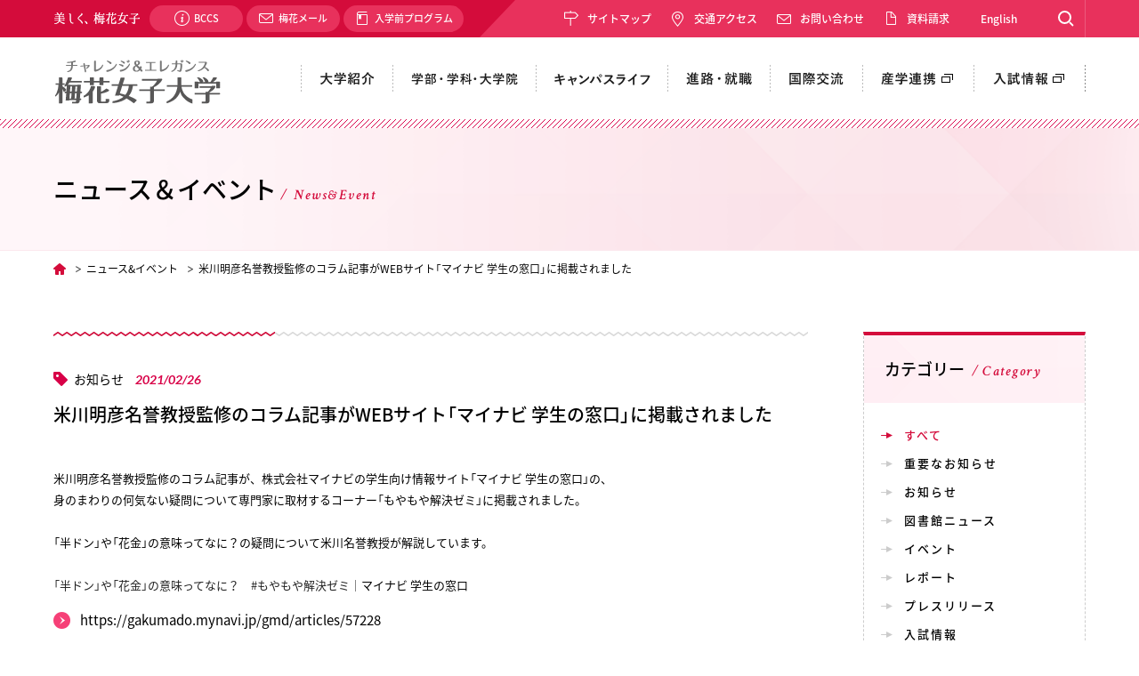

--- FILE ---
content_type: text/html; charset=UTF-8
request_url: https://www.baika.ac.jp/news/detail.php?id=1540
body_size: 10610
content:
<!DOCTYPE html>
<!--[if lt IE 7]>
<html class="ie6 lt-ie7 lt-ie8 lt-ie9 lt-ie10" lang="ja" prefix="og: http://ogp.me/ns#"><![endif]-->
<!--[if IE 7]>
<html class="ie7 lt-ie8 lt-ie9 lt-ie10" lang="ja" prefix="og: http://ogp.me/ns#"><![endif]-->
<!--[if IE 8]>
<html class="ie8 lt-ie9  lt-ie10" lang="ja" prefix="og: http://ogp.me/ns#"><![endif]-->
<!--[if IE 9]>
<html class="ie9 lt-ie10" lang="ja" prefix="og: http://ogp.me/ns#"><![endif]-->
<!--[if gt IE 9]><!-->
<html lang="ja" prefix="og: http://ogp.me/ns#">
<!--<![endif]-->
<head>
	<meta charset="UTF-8">
	<title>米川明彦名誉教授監修のコラム記事がWEBサイト「マイナビ 学生の窓口」に掲載されました | ニュース&amp;イベント | 梅花女子大学</title>
	<meta name="keywords" content="梅花,女子大学,大阪,大学院,梅花歌劇団,劇団この花,チアリーディング部,茨木ガーデンキャンパス,北摂,チャレンジ,エレガンスBAIKA">
	<meta name="description" content="梅花女子大学は、前身となる明治11年の梅花女学校創立以来、建学の精神に基づき、女子教育の歴史と伝統を今にいかす教育を行っています。めざすは世界で活躍するチャレンジ力あるエレガントな女性です。">
	<meta property="og:title" content="米川明彦名誉教授監修のコラム記事がWEBサイト「マイナビ 学生の窓口」に掲載されました | ニュース&amp;イベント | 梅花女子大学">
	<meta property="og:description" content="梅花女子大学は、前身となる明治11年の梅花女学校創立以来、建学の精神に基づき、女子教育の歴史と伝統を今にいかす教育を行っています。めざすは世界で活躍するチャレンジ力あるエレガントな女性です。">
	<meta property="og:url" content="https://www.baika.ac.jp/news/detail.php?id=1540">
	<meta property="og:type" content="article">

    <meta name="viewport" content="width=device-width,user-scalable=no,initial-scale=1,maximum-scale=1,minimum-scale=1"><meta http-equiv="X-UA-Compatible" content="IE=edge"><script src="/assets/js/utility/hook-all.js"></script><meta property="og:image" content="https://www.baika.ac.jp/assets/img/common/ogp.jpg"><meta property="og:site_name" content="梅花女子大学 | 大学院"><meta property="og:locale" content="ja_JP"><link rel="icon" href="/assets/img/common/apple-touch-icon.png"><link rel="shortcut icon" href="/assets/img/common/apple-touch-icon.png"><link rel="shortcut icon" type="image/x-icon" href="/favicon.ico"><link rel="apple-touch-icon" href="/assets/img/common/apple-touch-icon.png"><link rel="apple-touch-icon-precomposed" href="/assets/img/common/apple-touch-icon.png"><!--[if lt IE 9]>
  <script src="https://cdnjs.cloudflare.com/ajax/libs/html5shiv/3.7.3/html5shiv-printshiv.min.js"></script>
<![endif]--><link rel="stylesheet" href="/assets/css/style.css"><link rel="stylesheet" href="/assets/css/slick/slick.css"><link rel="stylesheet" href="/assets/css/slick/slick-theme.css">
	<link rel="stylesheet" href="/assets/css/news/detail/style.css">

	<script>(function(w,d,s,l,i){w[l]=w[l]||[];w[l].push({'gtm.start':
new Date().getTime(),event:'gtm.js'});var f=d.getElementsByTagName(s)[0],
j=d.createElement(s),dl=l!='dataLayer'?'&l='+l:'';j.async=true;j.src=
'https://www.googletagmanager.com/gtm.js?id='+i+dl;f.parentNode.insertBefore(j,f);
})(window,document,'script','dataLayer','GTM-PC7Q66S');</script>
<!-- End Google Tag Manager -->

<!--GA4-->
<!-- Google tag (gtag.js) -->
<script async src="https://www.googletagmanager.com/gtag/js?id=G-KE0F39592E"></script>
<script>
  window.dataLayer = window.dataLayer || [];
  function gtag(){dataLayer.push(arguments);}
  gtag('js', new Date());

  gtag('config', 'G-KE0F39592E');
</script>
<!--GA4-->

<!--BouNow-->
<script id="_bownow_ts">
var _bownow_ts = document.createElement('script');
_bownow_ts.charset = 'utf-8';
_bownow_ts.src = 'https://contents.bownow.jp/js/UTC_5cc19aa87cad90baa7b7/trace.js';
document.getElementsByTagName('head')[0].appendChild(_bownow_ts);
</script>
<!--BouNow end-->


</head>
<body>
<!-- Google Tag Manager (noscript) -->
<noscript><iframe src="https://www.googletagmanager.com/ns.html?id=GTM-PC7Q66S"
height="0" width="0" style="display:none;visibility:hidden"></iframe></noscript>
<!-- End Google Tag Manager (noscript) -->
<script type="text/javascript">
  (function () {
    var tagjs = document.createElement("script");
    var s = document.getElementsByTagName("script")[0];
    tagjs.async = true;
    tagjs.src = "//s.yjtag.jp/tag.js#site=ziRSpB8";
    s.parentNode.insertBefore(tagjs, s);
  }());
</script>
<noscript>
  <iframe src="//b.yjtag.jp/iframe?c=ziRSpB8" width="1" height="1" frameborder="0" scrolling="no" marginheight="0" marginwidth="0"></iframe>
</noscript>
	<div class="l-page-wrapper">
		<div id="page" class="l-page">
			<div class="l-page__header">
				<header id="GlobalHeader" class="global-header"><div class="global-header__tp mi-pc"><div class="l-wrap cf"><div class="box-left"><p class="catch"><img src="/assets/img/common/hd_catch.png" alt="美しく、梅花女子" width="98" height="42"></p><ul class="list-nav"><li class="item item--01"><a href="/ccs/"><span>BCCS</span></a></li>
	<li class="item item--02"><a href="/mail/"><span>梅花メール</span></a></li>
	<li class="item item--03"><a href="/pre/"><span>入学前プログラム</span></a></li>
</ul></div><!-- .box-left // -->
<div class="box-right">
	<nav>
		<ul class="list-nav">
			<li class="item item--01"><a href="/sitemap/">サイトマップ</a></li>
			<li class="item item--02"><a href="/access/">交通アクセス</a></li>
			<li class="item item--03"><a href="/contact/">お問い合わせ</a></li>
			<li class="item item--04"><a href="/request/">資料請求</a></li>
			<li class="item"><a href="/english/" class="lang_en" target="_blank">English</a></li>
		</ul>
	</nav><!-- .right // -->

<!--p class="btn-lang"><a href="">Language</a></p-->

<p class="btn-search"><a href="">Search</a></p></div></div><!-- .l-wrap // --></div><!-- .global-header__tp // --><div class="global-header__main"><div class="l-wrap cf"><div class="item-wrap">

<h1 class="logo"><a href="/">
	<img src="/assets/img/common/hd_logo.png" alt="チャレンジ&amp;エレガンス 梅花女子大学" width="258" height="51" class="mi-pc"> <img src="/assets/img/common/hd_logo_sp.png" alt="" width="113" height="31" class="mi-sp"></a></h1>

<!--p class="catch mi-sp"><img src="/assets/img/common/hd_catch_sp.png" alt="美しく、梅花女子" width="125" height="31"></p-->

<div class="trg-menu mi-sp"><div id="menu-toggle"><div id="hamburger"><span></span> <span></span> <span></span></div><div id="cross"><span></span> <span></span></div><div class="txt"><img src="/assets/img/common/hd_menu_txt.png" alt="MENU" width="23" height="7"></div></div></div></div><!-- .item-wrap // --><div class="box-right"><div class="box-search mi-sp"><form id="cse-search-box" class="cf" action="/search/"><input type="hidden" name="cx" value="010978861292203021653:yjgzyjvrkty"> <input type="hidden" name="ie" value="UTF-8"> <input type="text" name="q" class="input01" placeholder="検索ワードを入力"> <input type="submit" name="sa" value="&nbsp;" class="input02"></form><gcse:searchbox-only></gcse:searchbox-only></div><!-- .box-search // --><nav><ul class="list-nav"><li class="item"><a href="/aboutus/" id="GlobalNav01"><span class="mi-pc"><img src="/assets/img/common/hd_nav01.png" alt="大学紹介" width="66" height="92" class="on"> <img src="/assets/img/common/hd_nav01_on.png" alt="" width="66" height="92" class="off"> </span><span class="mi-sp">大学紹介</span></a></li><li class="item"><a href="/education/" id="GlobalNav02"><span class="mi-pc"><img src="/assets/img/common/hd_nav02.png" alt="学部・学科・大学院" width="124" height="92" class="on"> <img src="/assets/img/common/hd_nav02_on.png" alt="" width="124" height="92" class="off"> </span><span class="mi-sp">学部・学科・大学院</span></a></li>

<li class="item mi-sp"><a href="/education/staff/" target="_blank" id="GlobalNav02"><span class="c-ico-blank">教員紹介サイト</span></a></li>

<li class="item"><a href="/campuslife/" id="GlobalNav03"><span class="mi-pc"><img src="/assets/img/common/hd_nav03.png" alt="キャンパスライフ" width="111" height="92" class="on"> <img src="/assets/img/common/hd_nav03_on.png" alt="" width="111" height="92" class="off"> </span><span class="mi-sp">キャンパスライフ</span></a></li><li class="item"><a href="/career/" id="GlobalNav04"><span class="mi-pc"><img src="/assets/img/common/hd_nav04.png" alt="進路・就職" width="78" height="92" class="on"> <img src="/assets/img/common/hd_nav04_on.png" alt="" width="78" height="92" class="off"> </span><span class="mi-sp">進路・就職</span></a></li><li class="item"><a href="/international/" id="GlobalNav05"><span class="mi-pc"><img src="/assets/img/common/hd_nav05.png" alt="国際交流" width="67" height="92" class="on"> <img src="/assets/img/common/hd_nav05_on.png" alt="" width="67" height="92" class="off"> </span><span class="mi-sp">国際交流</span></a></li>

<li class="item"><a href="/company/" id="GlobalNav06" target="_blank"><span class="mi-pc"><img src="/assets/img/common/hd_nav06.png" alt="産学連携" width="88" height="92" class="on"> <img src="/assets/img/common/hd_nav06_on.png" alt="" width="88" height="92" class="off"> </span>
<span class="mi-sp"><span class="c-ico-blank">産学連携</span></span></a></li>

<li class="item"><a href="https://garden.baika.ac.jp/exam/" target="_blank" id="GlobalNav07"><span class="mi-pc"><img src="/assets/img/common/hd_nav07.png" alt="入試情報" width="88" height="92" class="on"> <img src="/assets/img/common/hd_nav07_on.png" alt="" width="88" height="92" class="off"> </span>
<span class="mi-sp"><span class="c-ico-blank">入試情報</span></span></a></li>

<li class="item"><a href="/access/">
<span class="mi-sp">交通アクセス</span></a></li>

</ul></nav>

<div class="nav-tel mi-sp">
<ul>
<li><a href="tel:072-643-6221">代表<br><span>072-643-6221</span></a></li>
<li><a href="tel:072-643-6566">入試広報部<br><span>072-643-6566</span></a></li>
</ul>
</div>

<div class="box-bnr mi-sp"><p class="bnr"><a href="/request/"><span class="layer layer--01"><img src="/assets/img/common/c_img01_sp.jpg" alt="" width="84" height=""></span><span class="layer layer--02"><img src="/assets/img/common/c_img02_sp.jpg" alt="資料請求はこちら" width="290" height="85"></span></a></p></div><!-- .box-bnr // -->

<div class="box-sub-nav mi-sp"><nav><ul class="list-nav"><li><a href="/contact/">お問い合わせ</a></li><li><a href="/access/">交通アクセス</a></li><li><a href="/sitemap/">サイトマップ</a></li><li><a href="/english/" target="_blank">English</a></li></ul>
<ul class="list-nav">
	<li><a href="/ccs/">BCCS</a></li><li><a href="/mail/">梅花メール</a></li>
	<li><a href="/pre/">入学前プログラム</a></li>
</ul>

<div style="margin: 2em auto 0 auto;text-align: center;">
<a href="https://www.baika.ac.jp/kagekidan/" target="_blank"><img src="/assets/img/common/banner/gekidankonohana_sp.png" alt="" width="77%"></a>
</div>
</nav>
</div><!-- .box-sub-nav // -->


<style>/*
<div class="box-lang mi-sp"><p class="btn-lang"><a href="">Language</a></p><ul class="list-nav"><li><a href="https://www.baika.ac.jp/english/" target="_blank">English</a></li><li><a href="https://www.baika.ac.jp/korean/" target="_blank">한국어</a></li><li><a href="https://www.baika.ac.jp/chinese/" target="_blank">中文</a></li></ul></div><!-- .box-lang // --><p class="btn-close mi-sp"><a href="" id="CloseTrigger"><img src="/assets/img/common/ico_cross01.png" alt="" width="23" height="23"></a></p>
*/</style>
</div><!-- .box-right // -->
</div><!-- .l-wrap // -->
</div><!-- .global-header__main // -->
<style>/*
<div class="global-header__lang mi-pc"><div class="l-wrap"><ul class="list-nav"><li><a href="https://www.baika.ac.jp/english/" target="_blank">English</a></li><li><a href="https://www.baika.ac.jp/korean/" target="_blank">한국어</a></li><li><a href="https://www.baika.ac.jp/chinese/" target="_blank">中文</a></li></ul></div></div><!-- .global-header__lang // -->
*/</style>
<div class="global-header__search mi-pc"><div class="l-wrap"><div class="box-search"><form id="cse-search-box" class="cf" action="/search/"><input type="hidden" name="cx" value="010978861292203021653:yjgzyjvrkty"> <input type="hidden" name="ie" value="UTF-8"> <input type="text" name="q" class="input01" placeholder="検索ワードを入力"> <input type="submit" name="sa" value="&nbsp;" class="input02"></form><gcse:searchbox-only></gcse:searchbox-only></div><!-- .box-search // --></div></div><!-- .global-header__search // --><div class="global-header__cover"></div><!-- .global-header__cover // --></header><!-- .global-header // -->			<!-- .l-page__header // --></div>

			<div class="l-page__main">

				<section class="m-page-hdg">
					<div class="m-page-hdg__outline">
						<div class="m-page-hdg__inline">
							<h1 class="m-page-hdg__hdg">
								<span class="main">ニュース＆イベント</span>
								<span class="sub">News&amp;Event</span>
							</h1>
						</div><!-- .m-page-hdg__inline // -->
					</div><!-- .m-page-hdg__outline // -->
				</section><!-- .m-page-hdg // -->

				<div class="m-breadcrumb">
					<div class="m-breadcrumb__outline">
						<div class="m-breadcrumb__inline">
							<ul>
								<li><a href="/">TOP</a></li>
								<li><a href="/news/">ニュース&amp;イベント</a></li>
								<li>米川明彦名誉教授監修のコラム記事がWEBサイト「マイナビ 学生の窓口」に掲載されました</li>
							</ul>
						</div><!-- .m-breadcrumb__inline // -->
					</div><!-- .m-breadcrumb__outline // -->
				</div><!-- .m-breadcrumb // -->

				<div class="l-page__wrap cf">

					<div class="l-page__content">

						<section class="sec-detail">

							<header>

								<div class="sec-detail__info">
									<p class="label">お知らせ</p>
									<p class="time"><time datetime="2021/02/26" pubdate="pubdate">2021/02/26</time></p>
								</div><!-- .sec-detail__info // -->

								<h1 class="sec-detail__hdg">
									米川明彦名誉教授監修のコラム記事がWEBサイト「マイナビ 学生の窓口」に掲載されました								</h1>

							</header>

							米川明彦名誉教授監修のコラム記事が、株式会社マイナビの学生向け情報サイト「マイナビ 学生の窓口」の、<br />
身のまわりの何気ない疑問について専門家に取材するコーナー「もやもや解決ゼミ」に掲載されました。<br />
<br />
「半ドン」や「花金」の意味ってなに？の疑問について米川名誉教授が解説しています。<br />
<br />
<span style="color:rgb(34, 34, 34); font-size:small">「半ドン」や「花金」の意味ってなに？　#もやもや解決ゼミ｜</span><span style="color:rgb(0, 0, 0)">マイナビ 学生の窓口</span>

<p class="block-link"><a href="https://gakumado.mynavi.jp/gmd/articles/57228" target="_blank">https://gakumado.mynavi.jp/gmd/articles/57228</a></p>
<br />
ぜひご覧ください！
							<div class="m-pager m-pager--02">
								<ul>
                                                                            <li class="prev"><a href="https://www.baika.ac.jp/news/detail.php?id=1542"><span>前へ</span></a></li>
                                   
									<li class="index"><a href="/news/"><span>一覧へ戻る</span></a></li>

                                                                            <li class="next"><a href="https://www.baika.ac.jp/news/detail.php?id=1543"><span>次へ</span></a></li>
                                    								</ul>
							</div><!-- .m-pager // -->

						</section><!-- .sec-detail // -->

					</div><!-- .l-page__content // -->

					<div class="l-page__side">
						<div class="m-side-base">
							<div class="base-nav base-nav--01">
            <p class="base-nav__hdg">
    <span class="outline">
      <span class="main">カテゴリー</span>
      <span class="sub">Category</span>
    </span>
        </p>
        <nav class="base-nav__nav">
            <ul>
                <li id="NewsEvent01-01" class="active"><a href="./">すべて</a></li>
                                    <li id="NewsEvent01-1" class=""><a href="/news/?category=1">重要なお知らせ</a></li>
                                    <li id="NewsEvent01-2" class=""><a href="/news/?category=2">お知らせ</a></li>
                                    <li id="NewsEvent01-3" class=""><a href="/news/?category=3">図書館ニュース</a></li>
                                    <li id="NewsEvent01-4" class=""><a href="/news/?category=4">イベント</a></li>
                                    <li id="NewsEvent01-5" class=""><a href="/news/?category=5">レポート</a></li>
                                    <li id="NewsEvent01-6" class=""><a href="/news/?category=6">プレスリリース</a></li>
                                    <li id="NewsEvent01-7" class=""><a href="/news/?category=7">入試情報</a></li>
                                    <li id="NewsEvent01-8" class=""><a href="/news/?category=8">オープンキャンパス</a></li>
                                    <li id="NewsEvent01-18" class=""><a href="/news/?category=18">梅花歌劇団「この花」</a></li>
                            </ul>
        </nav>
    
            <p class="base-nav__hdg">
    <span class="outline">
      <span class="main">アーカイブ</span>
      <span class="sub">Archive</span>
    </span>
        </p>
        <nav class="base-nav__nav">
            <ul>
                <li id="NewsEvent02-01" class="active"><a href="./">すべて</a></li>
                                    <li id="NewsEvent02-2025" class=""><a href="/news/?archive=2025">2025年度</a></li>
                                    <li id="NewsEvent02-2024" class=""><a href="/news/?archive=2024">2024年度</a></li>
                                    <li id="NewsEvent02-2023" class=""><a href="/news/?archive=2023">2023年度</a></li>
                                    <li id="NewsEvent02-2022" class=""><a href="/news/?archive=2022">2022年度</a></li>
                                    <li id="NewsEvent02-2021" class=""><a href="/news/?archive=2021">2021年度</a></li>
                                    <li id="NewsEvent02-2020" class=""><a href="/news/?archive=2020">2020年度</a></li>
                                    <li id="NewsEvent02-2019" class=""><a href="/news/?archive=2019">2019年度</a></li>
                                    <li id="NewsEvent02-2018" class=""><a href="/news/?archive=2018">2018年度</a></li>
                                    <li id="NewsEvent02-2017" class=""><a href="/news/?archive=2017">2017年度</a></li>
                                    <li id="NewsEvent02-2016" class=""><a href="/news/?archive=2016">2016年度</a></li>
                                    <li id="NewsEvent02-2015" class=""><a href="/news/?archive=2015">2015年度</a></li>
                            </ul>
        </nav>
    </div><!-- .basenav // -->
							<div class="list-bnr"><ul><li><a href="/request/"><img src="/assets/img/common/banner/side_bnr01.jpg" alt="" width="250" height="130"></a></li><li><a href="https://garden.baika.ac.jp/event/" target="_blank"><img src="/assets/img/common/banner/side_bnr02.jpg" alt="" width="250" height="130"></a></li></ul></div><!-- .list-bnr // -->						</div><!-- .m-side-base // -->
					</div><!-- .l-page__side // -->

				</div><!-- .l-page__wrap // -->

			<!-- .l-page__main // --></div>


			<div class="l-page__footer">
                <footer id="GlobalFooter" class="global-footer">

  <div class="global-footer__tp">
    <div class="l-wrap">
      <nav>
        <ul class="list-nav">
          <li><a href="/prospective/">
            <img src="/assets/img/common/ft_nav01.png" alt="受験生の方へ" width="192" height="70" class="mi-pc">
            <img src="/assets/img/common/ft_nav01_sp.png" alt="" width="98" height="15" class="mi-sp">
          </a></li>
          <li><a href="/current/">
            <img src="/assets/img/common/ft_nav02.png" alt="在学生の方へ" width="192" height="70" class="mi-pc">
            <img src="/assets/img/common/ft_nav02_sp.png" alt="" width="98" height="15" class="mi-sp">
          </a></li>
          <li><a href="/parents/">
            <img src="/assets/img/common/ft_nav03.png" alt="保護者の方へ" width="193" height="70" class="mi-pc">
            <img src="/assets/img/common/ft_nav03_sp.png" alt="" width="98" height="15" class="mi-sp">
          </a></li>
          <li><a href="/alumni/">
            <img src="/assets/img/common/ft_nav04.png" alt="卒業生の方へ" width="192" height="70" class="mi-pc">
            <img src="/assets/img/common/ft_nav04_sp.png" alt="" width="98" height="15" class="mi-sp">
          </a></li>
          <li><a href="/enterprise/">
            <img src="/assets/img/common/ft_nav05.png" alt="企業の方へ" width="192" height="70" class="mi-pc">
            <img src="/assets/img/common/ft_nav05_sp.png" alt="" width="98" height="15" class="mi-sp">
          </a></li>
          <li><a href="/start/">
            <img src="/assets/img/common/ft_nav06.png" alt="はじめての方へ" width="198" height="70" class="mi-pc">
            <img src="/assets/img/common/ft_nav06_sp.png" alt="" width="98" height="15" class="mi-sp">
          </a></li>
        </ul>
      </nav>
    </div><!-- .l-wrap // -->
  </div><!-- .global-footer__tp // -->

  <div class="global-footer__bnr">
    <div class="slider-bnr">
      <div class="slider-bnr__outline">
        <ul id="FooterSliderBnr" class="footer-slider-bnr">

		<li>
            <a href="https://www.baika.ac.jp/uniform/" target="_blank">
              <p class="img"><img src="/assets/img/common/banner/pickup_uniform.png" alt="梅花女子大学の「制服」"></p>
              <p class="txt">梅花女子大学の「制服」</p>
            </a>
          </li>
		<li>
            <a href="https://www.baika.ac.jp/company/" target="_blank">
              <p class="img"><img src="/assets/img/common/banner/banner03.jpg" alt="Baika×企業コラボプロジェクト"></p>
              <p class="txt">Baika×企業コラボプロジェクト</p>
            </a>
          </li>
          <li>
            <a href="https://www.baika.ac.jp/kagekidan/" target="_blank">
              <p class="img"><img src="/assets/img/common/banner/banner01.jpg" alt="梅花歌劇団「劇団この花」"></p>
              <p class="txt">梅花歌劇団「劇団この花」</p>
            </a>
          </li>
          <li>
            <a href="https://www.baika.ac.jp/sdgs/" target="_blank">
              <p class="img"><img src="/assets/img/common/banner/banner_sdgs.png" alt=""></p>
              <p class="txt">梅花女子大学 SDGsへの取り組み</p>
            </a>
          </li>
		  
		   <li>
            <a href="https://www.baika.ac.jp/express/" target="_blank">
              <p class="img"><img src="/assets/img/common/banner/express_db.png" alt=""></p>
              <p class="txt">梅花エクスプレス デジタルブック</p>
            </a>
          </li>

<li>
            <a href="https://www.baika.ac.jp/curry-sauce/" target="_blank">
              <p class="img"><img src="/assets/img/common/banner/banner_cg.png" alt=""></p>
              <p class="txt">梅花エレガンス カレーソース<br>オリジナルアレンジレシピ</p>
            </a>
          </li>

		  <li>
            <a href="https://www.baika-raiders.jp/" target="_blank">
              <p class="img"><img src="/assets/img/common/banner/raiders.png" alt=""></p>
              <p class="txt">梅花チアリーディングクラブ RAIDERS</p>
            </a>
          </li>
		 
 

		  <li>
            <a href="https://www.baika.ac.jp/baika14/" target="_blank">
              <p class="img"><img src="/assets/img/common/banner/bunner_baika14a.png" alt=""></p>
              <p class="txt">BAIKA 14+&#945;「仕上げ磨き応援サイト」</p>
            </a>
          </li>
          
          <li>
            <a href="https://www.baika.ac.jp/education/staff/" target="_blank">
              <p class="img"><img src="/assets/img/common/banner/banner02.jpg" alt=""></p>
              <p class="txt">教員紹介サイト</p>
            </a>
          </li>
          <li>
            <a href="https://www.baika.ac.jp/lab/" target="_blank">
              <p class="img"><img src="/assets/img/common/banner/banner04.jpg" alt=""></p>
              <p class="txt">ワクワク・笑顔・ぬくもりLab</p>
            </a>
          </li>


          <li>
            <a href="https://www.baika.ac.jp/historyphoto/index.html" target="_blank">
              <p class="img"><img src="/assets/img/common/banner/banner08.jpg" alt=""></p>
              <p class="txt">写真で見る梅花学園のあゆみ</p>
            </a>
          </li>
          <li>
            <a href="http://blog.baika.ac.jp/" target="_blank">
              <p class="img"><img src="/assets/img/common/banner/banner12.jpg" alt=""></p>
              <p class="txt">梅花ブログ</p>
            </a>
          </li>
        </ul>
      </div><!-- .slider-bnr__outline // -->
    </div><!-- .slider-bnr // -->
  </div><!-- .global-footer__bnr // -->

  <div class="global-footer__mid">
    <div class="l-wrap">
      <div class="block-page-nav">
        <nav>
          <div class="flex-wrap cf">
            <div class="high high--01">
              <a href="/aboutus/">大学紹介</a>
              <ul class="low">
                <li><a href="/aboutus/philosophy">教育理念</a></li>
                <li><a href="/aboutus/message">学長メッセージ</a></li>
                <li><a href="/aboutus/education_policy/">3つの教育方針</a></li>
                <li><a href="/aboutus/mediumterm_plan/">中期計画／実施状況報告書</a></li>
                <li><a href="/aboutus/approach">本学の取り組み</a></li>
                <li><a href="/aboutus/research_activity/">教育・研究活動</a></li>
                <li><a href="/assets/pdf/aboutus/index/baikamind.pdf" target="_blank"><span class="c-ico-pdf">BAIKA MIND</span></a></li>
                <li><a href="/aboutus/evaluation">大学機関別認証評価/<br class="mi-pc">自己点検・評価 / 内部質保証</a></li>
                <li><a href="/aboutus/history">沿革</a></li>
                <li><a href="/aboutus/organization">組織</a></li>
                <li><a href="/aboutus/regulations">学則</a></li>
                <li><a href="/aboutus/expenses">学費・奨学金</a></li>
				<li><a href="/aboutus/syugakushien">高等教育の修学支援新制度</a></li>
				<li><a href="/express/">「Baika EXPRESS」デジタルブック</a></li>
                <li><a href="/aboutus/campus">キャンパスマップ</a></li>
                <li><a href="/aboutus/facilities">施設・設備</a></li>
                <li><a href="/aboutus/library/">図書館・教育・研究</a></li>
                <li><a href="/disclosure/">情報公開</a></li>
                <li><a href="https://bccs.baika.ac.jp/reference/teacherdata" target="_blank"><span class="c-ico-blank">教員データベース</span></a></li>
				<li><a href="https://bccs.baika.ac.jp/reference/academicdata" target="_blank"><span class="c-ico-blank">学術データベース</span></a></li>
                <li><a href="https://baika.repo.nii.ac.jp/" target="_blank"><span class="c-ico-blank">梅花女子大学 機関リポジトリ</span></a></li>
                <li><a href="https://www.baika.ac.jp/d_annai/shisetsu/shinri/" target="_blank"><span class="c-ico-blank">心理教育総合相談センター</span></a></li>
                <li><a href="https://mv.baika.ac.jp/ehoncenter/" target="_blank"><span class="c-ico-blank">梅花児童文学・絵本センター</span></a></li>
              </ul>
            </div>
            <div class="high high--02">
              <a href="/education/">学部・学科・大学院</a>
              <ul class="low">
                <li><a href="https://garden.baika.ac.jp/department/information_media.html" target="_blank"><span class="c-ico-blank">情報メディア学科</span></a></li>
                <li><a href="https://garden.baika.ac.jp/department/japanese_culture_creation.html" target="_blank"><span class="c-ico-blank">日本文化学科</span></a></li>
                <li><a href="https://garden.baika.ac.jp/department/international_liberalarts.html" target="_blank"><span class="c-ico-blank">国際教養学科</span></a></li>
                <li><a 
				<li><a href="https://www.baika.ac.jp/performing-arts/" target="_blank"><span class="c-ico-blank">舞台芸術表現学科</span></a></li>
                <li><a 
				href="https://garden.baika.ac.jp/department/child.html" target="_blank"><span class="c-ico-blank">こども教育学科</span></a></li>
                <li><a href="https://garden.baika.ac.jp/department/psychology.html" target="_blank"><span class="c-ico-blank">心理学科</span></a></li>
                <li><a href="https://garden.baika.ac.jp/department/food_culture.html" target="_blank"><span class="c-ico-blank">食文化学科</span></a></li>
                <li><a href="https://garden.baika.ac.jp/department/dietitian.html" target="_blank"><span class="c-ico-blank">管理栄養学科</span></a></li>
                <li><a href="https://garden.baika.ac.jp/department/nursing.html" target="_blank"><span class="c-ico-blank">看護学科</span></a></li>
                <li><a href="https://garden.baika.ac.jp/department/oralhealthscience.html" target="_blank"><span class="c-ico-blank">口腔保健学科</span></a></li>
                <li><a href="/education/graduate_school/">大学院</a></li>
                <li><a href="/education/graduate_school/modern_people/">現代人間学研究科/心理臨床学専攻</a></li>
                <li><a href="/education/graduate_school/literary_study/english/">文学研究科/英語英米文学専攻</a></li>
                <li><a href="/education/graduate_school/literary_study/juvenile_literature/">文学研究科/児童文学専攻</a></li>
                <li><a href="/education/graduate_school/literary_study/japanese/">文学研究科/日本語日本文学専攻</a></li>
                <li><a href="https://www.baika.ac.jp/nursing_graduate/" target="_blank"><span class="c-ico-blank">看護保健学研究科 / 口腔保健学専攻</span></a></li>
                <li><a href="/education/common_learning/">共通の学び</a></li>
                <li><a href="/education/kagekidan/">梅花歌劇団</a></li>
                <li><a href="/education/qualification/">取得可能な資格</a></li>
				<li><a href="/education/license/">梅花女子大学における教員養成に対する理念・目標</a></li>
                <!--<li><a href="/education/stop/">2022年度以前の大学案内</a></li>-->
                <li><a href="https://www.baika.ac.jp/education/staff/" target="_blank"><span class="c-ico-blank">教員紹介</span></a></li>
              </ul>

            </div>
            <div class="high high--03 high-pc">
              <a href="/campuslife/">キャンパスライフ</a>
              <ul class="low">
                <!--li><a href="https://garden.baika.ac.jp/charm/" target="_blank">梅花が選ばれる理由</a></li-->
                <li><a href="/campuslife/calendar/">キャンパスカレンダー</a></li>
                <li><a href="/campuslife/support/life.html">学生生活サポート</a></li>
                <li><a href="/campuslife/support/study.html">情報教育サポート</a></li>
                <li><a href="/campuslife/club/">クラブ活動紹介</a></li>
                <li><a href="/campuslife/dormitory/">学生寮および下宿</a></li>
                <li><a href="/campuslife/religion/">チャペルだより</a></li>
                <li><a href="/campuslife/cancel/">全学臨時休講措置に関する取り扱い</a></li>
                <li><a href="/campuslife/disaster/">学内で地震が発生または緊急地震速報を受信した時の基本行動</a></li>
                <li><a href="/campuslife/shinsai/">災害救助法適用地域に関する対応について</a></li>
                <li><a href="http://blog.baika.ac.jp/" target="_blank"><span class="c-ico-blank">学科ブログ</span></a></li>
              </ul>
            </div>
            <div class="high high--04 high-cuter">
              <a href="/career/">進路・就職</a>
              <ul class="low">
                <li><a href="/career/support/">就職活動サポート体制</a></li>
                <li><a href="/career/employment/">就職先一覧</a></li>
              </ul>
            </div>
            <div class="high high--04">
              <a href="/international/">国際交流</a>
              <ul class="low">
                <li><a href="/international/abroad/">海外留学・海外研修</a></li>
                <li><a href="/international/agreement/">協定校紹介</a></li>
                <li><a href="/international/support/">外国人留学生支援</a></li>
                <li><a href="/international/report/">留学体験記</a></li>
                <!-- <li><span class="soon">留学体験記</span></li> -->
              </ul>
            </div>
            <div class="high high--04">
              <a href="/company/" target="_blank"><span class="c-ico-blank">産学連携</span></a>
            </div>
            <div class="high high--05">
              <a href="https://garden.baika.ac.jp/" target="_blank">入試情報</a>
            </div>
			<div class="high high--05 mi-sp">
              <a href="/pre/">入学前プログラム</a>
            </div>
          </div>
        </nav>
      </div><!-- .block-page-nav // -->

      <div class="block-other cf">

        <div class="block-bnr">
          <p class="bnr">
            <a href="/request/">
              <span class="layer layer--01">
                <img src="/assets/img/common/c_img01.jpg" alt="" width="112" height="" class="mi-pc">
                <img src="/assets/img/common/c_img01_sp.jpg" alt="" width="84" height="" class="mi-sp">
              </span>
              <span class="layer layer--02">
                <img src="/assets/img/common/c_img02.jpg" alt="" width="466" height="86" class="mi-pc">
                <img src="/assets/img/common/c_img02_sp.jpg" alt="" width="290" height="85" class="mi-sp">
              </span>
            </a>
          </p>
          <p class="address">
            梅花女子大学／大学院<br>
            〒567-8578　大阪府茨木市宿久庄2-19-5　TEL：072-643-6221（代表）
          </p>
        </div><!-- .block-bnr // -->

        <div class="block-page-nav block-page-nav--other">
          <nav>
            <div class="flex-wrap cf">
              <div class="high high--01">
                <a href="https://www.facebook.com/pages/%E6%A2%85%E8%8A%B1%E5%A5%B3%E5%AD%90%E5%A4%A7%E5%AD%A6/253183144806005?fref=ts" target="_blank">
                  <span class="mi-pc">
                    <img src="/assets/img/common/ft_menu_txt01.png" alt="Facebook" width="103" height="23" class="off">
                    <img src="/assets/img/common/ft_menu_txt01_on.png" alt="" width="103" height="23" class="on">
                  </span>
                  <img src="/assets/img/common/ft_menu_txt01_sp.png" alt="" width="90" height="18" class="mi-sp">
                </a>
                <ul class="low">
                  <li><a href="https://www.facebook.com/pages/%E6%A2%85%E8%8A%B1%E5%A5%B3%E5%AD%90%E5%A4%A7%E5%AD%A6/253183144806005?fref=ts" target="_blank">梅花女子大学</a></li>
                  <li><a href="https://www.facebook.com/baikamedia" target="_blank">情報メディア学科</a></li>
                  <li><a href="https://www.facebook.com/shokubunka" target="_blank">食文化学部</a></li>
                  <li><a href="https://www.facebook.com/baikakagekidan.konohana/" target="_blank">梅花歌劇団</a></li>
                </ul>
              </div>
              <div class="high high--02">
                <a href="https://twitter.com/baikauniv" target="_blank">
                  <span class="mi-pc">
                    <img src="/assets/img/common/ft_menu_txt02.png" alt="Twitter" width="91" height="23" class="off">
                    <img src="/assets/img/common/ft_menu_txt02_on.png" alt="" width="91" height="23" class="on">
                  </span>
                  <img src="/assets/img/common/ft_menu_txt02_sp.png" alt="" width="75" height="18" class="mi-sp">
                </a>
                <ul class="low">
                  <li><a href="https://twitter.com/baikauniv" target="_blank">梅花女子大学</a></li>
                  <li><a href="https://twitter.com/BAIKA_Umechan" target="_blank">セラピー犬 梅ちゃん</a></li>
                  <li><a href="https://twitter.com/baika_kagekidan" target="_blank">梅花歌劇団</a></li>
                </ul>
              </div>
              <div class="high high--03">
                <a href="http://instagram.com/baikauniv" target="_blank">
                  <span class="mi-pc">
                    <img src="/assets/img/common/ft_menu_txt03.png" alt="公式 Instagram" width="146" height="23" class="off">
                    <img src="/assets/img/common/ft_menu_txt03_on.png" alt="" width="146" height="23" class="on">
                  </span>
                  <img src="/assets/img/common/ft_menu_txt03_sp.png" alt="" width="122" height="18" class="mi-sp">
                </a>
              </div>
              <div class="high high--03">
                <a href="https://www.youtube.com/user/baikauniv1878" target="_blank">
                  <span class="mi-pc">
                    <img src="/assets/img/common/ft_menu_txt04.png" alt="公式 YouTube" width="133" height="23" class="off">
                    <img src="/assets/img/common/ft_menu_txt04_on.png" alt="" width="133" height="23" class="on">
                  </span>
                  <img src="/assets/img/common/ft_menu_txt04_sp.png" alt="" width="110" height="18" class="mi-sp">
                </a>
              </div>
              <div class="high high--03">
                <a href="http://line.naver.jp/ti/p/%40baikauniv" target="_blank">
                  <span class="mi-pc">
                    <img src="/assets/img/common/ft_menu_txt05.png" alt="公式 Line ID" width="133" height="23" class="off">
                    <img src="/assets/img/common/ft_menu_txt05_on.png" alt="" width="133" height="23" class="on">
                  </span>
                  <img src="/assets/img/common/ft_menu_txt05_sp.png" alt="" width="107" height="18" class="mi-sp">
                </a>
              </div>
			 <div class="high high--04">
                <a href="/notice_line/">LINE通知メッセージに<br class="is_sp">ついて</a>
                  
                </a>
              </div>
            </div>
          </nav>
        </div><!-- .block-page-nav // -->

      </div><!-- .block-other // -->

    </div><!-- .l-wrap // -->
  </div><!-- .global-footer__mid // -->

  <div class="global-footer__bt">

      <nav>
        <div class="list-nav">
          <span>
            <p><a href="/ccs/">学内向け（BCCS)</a></p>
            <p><a href="/mail/">学内者向け（梅花メール）</a></p>
            <p><a href="/movie_gallery/">動画ギャラリー</a></p>
          </span>
          <span>
            <p><a href="/careers/">採用情報</a></p>
          </span>
          <span>
            <p><a href="/link/">梅花学園リンク</a></p>
            <p><a href="/policy/">サイトポリシー</a></p>
            <p><a href="/privacy/">プライバシーポリシー</a></p>
          </span>
        </div>
      </nav>

      <p class="copy">
        <img src="/assets/img/common/ft_copy.png" alt="Copyright(c)Baika Women’s University. All rights reserved." class="mi-pc" width="402" height="12">
        <img src="/assets/img/common/ft_copy_sp.png" alt="" class="mi-sp" width="269" height="10">
      </p>

  </div><!-- .global-footer__bt // -->

</footer><!-- .global-footer // -->
			<!-- .l-page__footer // --></div>
		<!-- .l-page // --></div>
	<!-- .l-page-wrapper // --></div>

	<script src="/assets/js/vendor.js"></script>
<script src="/assets/js/common/blocksave.js"></script>
<script src="/assets/js/common/loader.js"></script>
<script src="/assets/js/common/sp-menu.js"></script>
<script src="/assets/js/common/dropmenu.js"></script>
<script src="/assets/js/common/ft-slider.js"></script>
<script src="/assets/js/common/clamp.js"></script>
<script src="/assets/js/common/scroller.js"></script>
<script src="/assets/js/common/scrollactive.js"></script>
<script src="/assets/js/common/popupbanner.js"></script>
	<script src="/assets/js/news/index.js"></script>

    </body>
</html>


--- FILE ---
content_type: text/css
request_url: https://www.baika.ac.jp/assets/css/news/detail/style.css
body_size: 1879
content:
@charset 'UTF-8';.sec-detail__info .label,.sec-detail__info .time{display:inline-block;vertical-align:baseline;font-size:14px}.sec-detail__info .label:before,.sec-detail__link a:before,.sec-detail__list li:before{content:'';left:0}.sec-detail{padding-top:40px;background:url(/assets/img/common/line03.png) no-repeat}.sec-detail img{max-width:100%;height:auto!important;margin:3px}.sec-detail ul{padding-left:19px;list-style:inherit}.sec-detail ol{padding-left:19px;list-style:decimal}.sec-detail__info .label{position:relative;padding-left:23px;font-weight:400}.sec-detail__info .label:before{position:absolute;top:50%;width:16px;height:16px;margin-top:-8px;background:url(/assets/img/common/ico_img11.png) no-repeat}.sec-detail__info .time{margin-left:10px;color:#d80047;font-family:Lato,sans-serif;font-weight:700;font-style:italic}.sec-detail__hdg{margin-top:7px;margin-bottom:41px;font-size:20px;font-weight:500}.sec-detail__lead{margin-top:8px;font-size:14px;line-height:2}.sec-detail__img-l{margin-top:53px}.sec-detail__img-l img{width:100%;height:auto}.sec-detail__ttl{margin-top:28px;font-size:20px;font-weight:500}.sec-detail__list{margin-top:15px}.sec-detail__list li{position:relative;padding-left:17px;font-size:14px}.sec-detail__list li:before{position:absolute;top:10px;width:6px;height:6px;border-radius:50%;background:#ccc;font-size:10px}.sec-detail__aside{margin-top:34px;padding:26px 30px 24px;border:1px solid #e6e6e6;font-size:14px;line-height:2}.sec-detail__img-m{display:-webkit-box;display:-webkit-flex;display:-ms-flexbox;display:flex;margin:19px -20px 28px;-webkit-box-pack:justify;-webkit-justify-content:space-between;-ms-flex-pack:justify;justify-content:space-between}.sec-detail__img-m li{width:50%;margin:40px 20px 0;background-position:50% 50%;background-size:cover}.sec-detail__img-m li img{width:100%;height:auto}.sec-detail__link{position:relative;margin-top:24px;padding:23px 14px}.sec-detail__link a{display:inline-block;position:relative;padding-left:25px}.sec-detail__link a:before{position:absolute;top:5px;width:15px;height:15px;background:url(/assets/img/common/ico_arw03.png)}.sec-detail__link:after,.sec-detail__link:before{position:absolute;top:0;left:0;width:100%;height:1px;background:url(/assets/img/common/line02.png) repeat-x;content:''}.sec-detail__link:after{top:inherit;bottom:0}@media only screen and (max-width:767px){.sec-detail{position:relative;padding-top:30px;background:0 0}.sec-detail:after,.sec-detail:before{position:absolute;top:0;left:0;height:4px;content:''}.sec-detail:before{width:100%;background:url(/assets/img/common/line03_a_sp.png) repeat-x;background-size:290px 4px}.sec-detail:after{z-index:1;width:99px;background:url(/assets/img/common/line03_b_sp.png) no-repeat;background-size:99px 4px}.sec-detail__info .label{padding-left:15px;font-size:11px}.sec-detail__info .label:before{width:11px;height:11px;margin-top:-5px;background:url(/assets/img/common/ico_img11_sp.png) no-repeat;background-size:11px}.sec-detail__info .time{margin-left:5px;vertical-align:baseline;font-size:11px}.sec-detail__hdg{margin-top:8px;margin-bottom:15px;font-size:16px;line-height:1.7}.sec-detail__lead{margin-top:10px;font-size:12px;line-height:1.7}.sec-detail__img-l{margin-top:27px}.sec-detail__ttl{margin-top:27px;font-size:16px;line-height:1.65}.sec-detail__list{margin-top:16px}.sec-detail__list li{margin:12px 0;padding-left:10px;font-size:12px;line-height:1.6}.sec-detail__list li:before{top:6px;width:5px;height:5px}.sec-detail__aside{margin-top:27px;padding:20px 15px;font-size:12px;line-height:1.7}.sec-detail__img-m{margin:30px -5px 20px}.sec-detail__img-m li{margin:10px 5px 0}.sec-detail__link{position:relative;margin-top:15px;padding:13px 2px 15px}.sec-detail__link a{padding-left:18px;font-size:12px}.sec-detail__link a:before{top:3px;width:12px;height:12px;background:url(/assets/img/common/ico_arw03_sp.png);background-size:12px}.sec-detail__link:after,.sec-detail__link:before{background-image:url(/assets/img/common/line02.png);background-size:4px 1px}}.sec-detail .block-ttl{margin-bottom:30px;padding-bottom:20px;background:url(/event/assets/img/common/line01.png) 0 100% repeat-x}.sec-detail .block-ttl .date{font-size:16px}.sec-detail .block-ttl .ttl{margin-top:2px;font-size:28px;font-weight:700}.sec-detail .block-lead{margin-top:25px;font-size:14px;line-height:2.3}.sec-detail .block-img{margin-top:50px}.sec-detail .block-img img{width:100%;height:auto}.sec-detail .block-hdg{margin-top:65px;padding-left:10px;border-left:6px solid #f64077;font-size:24px;font-weight:700;line-height:1.2;letter-spacing:2px}.sec-detail .block-lead-box{margin-top:25px;padding:30px 35px;border:1px solid #ededed;font-size:14px;line-height:2.3}.sec-detail .block-img-list{margin-top:56px}.sec-detail .block-img-list ul{overflow:hidden}.sec-detail .block-img-list ul li{float:left;width:50%;margin-top:6px;padding-right:3px}.sec-detail .block-img-list ul li:nth-child(even){padding-right:0;padding-left:3px}.sec-detail .block-img-list ul li img{width:100%;height:auto;vertical-align:top}.sec-detail .block-link{margin:1em 0}.sec-detail .block-link a{padding-left:30px;background:url(/assets/img/news/detail/common/ico_arw01.png) 0 50% no-repeat;text-decoration:none;font-size:15px}.sec-detail .block-link a:hover{text-decoration:underline}.sec-detail .block-pager{margin-top:54px;padding-top:48px;border-top:1px solid #000}.sec-detail .block-pager ul{text-align:center}.sec-detail .block-pager ul li{display:inline-block;margin:0 45px}.sec-detail .block-pager ul li a{display:block;position:relative}.sec-detail .block-pager ul li .pager-sp{display:none}.sec-detail .block-pager ul li .pager-pc{-webkit-transition:opacity .3s;transition:opacity .3s}.sec-detail .block-pager ul li .pager-pc--hover{position:absolute;top:0;left:0;opacity:0}.sec-detail .block-pager ul .is-disabled{visibility:hidden}.mode-pc .sec-detail .block-pager ul li a:hover .pager-pc--default{opacity:0}.mode-pc .sec-detail .block-pager ul li a:hover .pager-pc--hover{opacity:1}@media only screen and (max-width:767px){.sec-detail .block-ttl{margin-bottom:19px;padding-bottom:10px}.sec-detail .block-ttl .date{font-size:12px}.sec-detail .block-ttl .ttl{font-size:14px;line-height:1.5}.sec-detail .block-lead{margin-top:10px;font-size:12px;line-height:1.8}.sec-detail .block-img{margin-top:25px}.sec-detail .block-hdg{margin-top:32px;padding-left:7px;border-left:3px solid #f64077;font-size:12px;line-height:1.5;letter-spacing:1px}.sec-detail .block-lead-box{margin-top:15px;padding:15px 17px;font-size:12px;line-height:1.8}.sec-detail .block-img-list{margin-top:20px;margin-bottom:30px}.sec-detail .block-img-list ul li{float:none;width:100%;margin-top:5px;padding:0}.sec-detail .block-img-list ul li:nth-child(even){padding:0}.sec-detail .block-link{margin-top:12px}.sec-detail .block-link a{padding-left:15px;background:url(/assets/img/news/detail/common/ico_arw01_sp.png) 0 50% no-repeat;background-size:12px;font-size:12px}.sec-detail .block-pager{margin-top:27px;padding-top:24px}.sec-detail .block-pager ul{margin:0 -10px;text-align:center}.sec-detail .block-pager ul li{display:inline-block;margin:0 7px}.sec-detail .block-pager ul li .pager-pc{display:none}.sec-detail .block-pager ul li .pager-sp{display:inline}}

--- FILE ---
content_type: application/javascript
request_url: https://www.baika.ac.jp/assets/js/news/index.js
body_size: 31
content:
!function(n){n(document).ready(function(){window.common.clamp(n(".sec-news .article__lead"),{count:75})})}(jQuery);

--- FILE ---
content_type: application/javascript
request_url: https://www.baika.ac.jp/assets/js/common/loader.js
body_size: 716
content:
var loader=loader||{};!function(t){loader.mineLoader=function(e){var a={$html:t("html"),$target:e,$txt:e.find("#Txt"),$bar:e.find("#Bar .progress"),completeFlag:!1,fake:0,interval:7,wait:0,errorLength:0},o={array:{remove:function(t,e){for(var a=t.length;a;)a-=1,t[a]==e&&t.splice(a,1);return t}}},r=function(){this.param=a,this.init()},n=r.prototype;return n.debug=function(){a.$target.hide(),a.$html.addClass("loading-short load-complete")},n.init=function(){var t=this,e=sessionStorage.getItem("isHistoryBaikaAC");"true"!==e?a.$html.addClass("loading-long"):a.$html.addClass("loading-short"),t.core()},n.core=function(){function e(e,r){var n=e.length;t(e).each(function(){var i=this;t("<img/>").attr("src",i).on("error",function(){a.errorLength++}),t("<img/>").attr("src",i).on("load",function(){o.array.remove(e,i),r(n,n-e.length+a.errorLength)})})}var r=this;t("#MvSlider").length&&(a.wait=500),t("body").imagesLoaded(function(){setTimeout(function(){r.completeFlag(),a.$txt.html("100%"),a.$bar.css("width","100%"),window.clearInterval(s),r.loadComplete()},a.wait)});var n=0,i=0,l=[];t("body").find("img").each(function(){var e=t(this).attr("src");l.push(e)}),e(l,function(t,e){n=Math.ceil(100*e/t)});var s=window.setInterval(function(){i<n&&0==a.completeFlag&&(i++,a.$txt.html(i-a.fake+"%"),a.$bar.css("width",i-a.fake+"%"))},a.interval)},n.completeFlag=function(){a.completeFlag=!0},n.loadComplete=function(){a.$html.addClass("load-complete"),sessionStorage.setItem("isHistoryBaikaAC","true"),t(window).trigger("load-complete"),setTimeout(function(){a.$target.hide()},1e3)},new r},loader.mineLoader(t("#Loader"))}(jQuery);

--- FILE ---
content_type: application/javascript
request_url: https://www.baika.ac.jp/assets/js/common/sp-menu.js
body_size: 399
content:
var common=common||{};!function(e){common.spMenu=function(){var n={$body:e("body"),$menuTrigger:e("#menu-toggle"),$navClose:e("#CloseTrigger"),$cover:e(".global-header__cover"),isAnima:!1},i=function(){this.param=n,this.init()},o=i.prototype;return o.init=function(){var n=this;e(window).on("load-complete",function(){n.setCoverHeight()}),n.setClickEvent(),n.setResizeEvent()},o.setClickEvent=function(){n.$menuTrigger.on("click",function(){return n.isAnima||(n.isAnima=!0,n.$body.toggleClass("active-header-menu"),setTimeout(function(){n.isAnima=!1},350)),!1}),n.$navClose.on("click",function(){return n.isAnima||(n.isAnima=!0,n.$body.removeClass("active-header-menu"),setTimeout(function(){n.isAnima=!1},350)),!1}),n.$cover.on("click",function(){return n.isAnima||(n.isAnima=!0,n.$body.removeClass("active-header-menu"),setTimeout(function(){n.isAnima=!1},350)),!1})},o.setResizeEvent=function(){var n=this,i=!1;e(window).resize(function(){!1!==i&&clearTimeout(i),i=setTimeout(function(){n.setCoverHeight()},200)}),e(window).resize(function(){})},o.setCoverHeight=function(){var i=e("body").height();n.$cover.height(i)},new i},e("body").imagesLoaded(function(){common.spMenu()})}(jQuery);

--- FILE ---
content_type: application/javascript
request_url: https://www.baika.ac.jp/assets/js/common/clamp.js
body_size: 563
content:
var common=common||{};common.state=common.state||{},function(t){common.clamp=function(n,o){var a={$t:n,count:25,clip:"…"},c=t.extend({},a,o),r=function(){this.param=c,this.init()},i=r.prototype;return i.init=function(){var n=this;n.param.$t.each(function(){var o=t(this),a=n._countTotal(o);if(n.param.count<a){var c=n._countText(o)+n.param.clip;o.text(c)}})},i._countTotal=function(t){var n=t.text(),o=0,a=0;for(a=0;a<n.length;a++){t.text().charAt(a).match(/\w/)?o+=1:o+=2}return o},i._countText=function(t){var n=this,o="",a=t.text(),c=0,r=0;for(r=0;n.param.count>r;c++){var i=a.charAt(c);i.match(/\w/)?r+=1:r+=2,o+=i}return o},new r}}(jQuery);